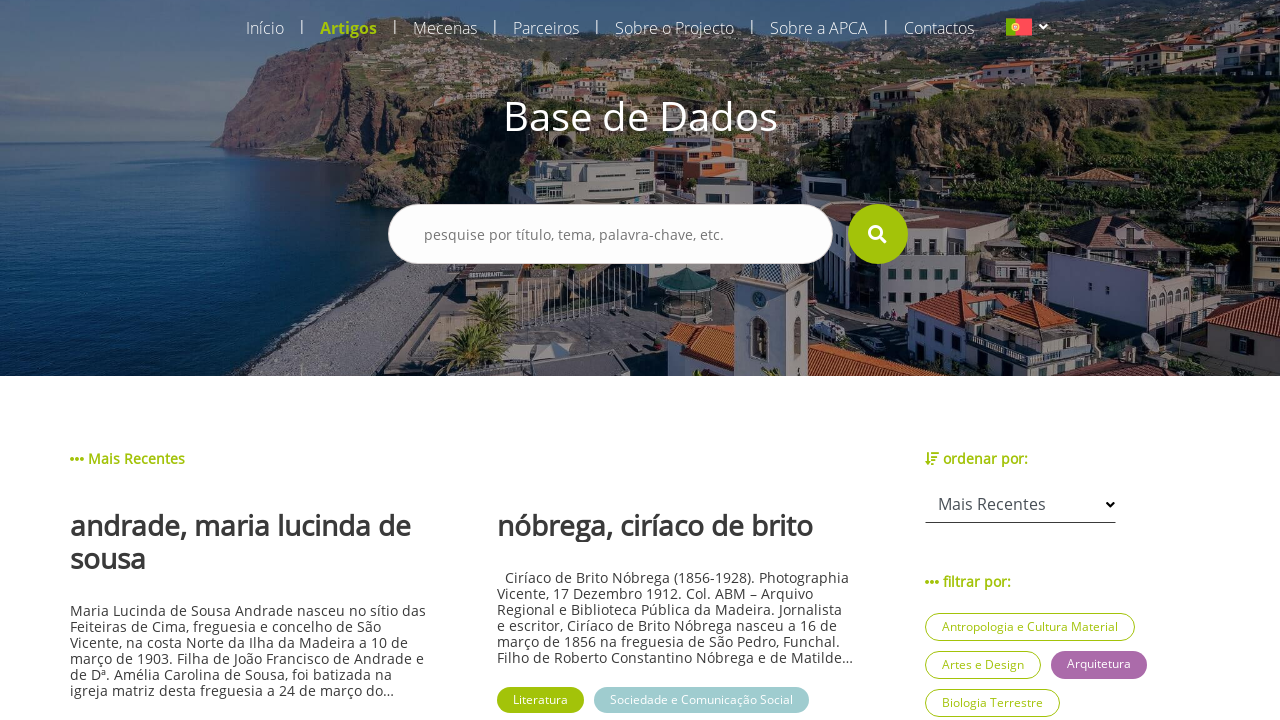

--- FILE ---
content_type: text/html; charset=UTF-8
request_url: https://aprenderamadeira.net/articles?filters=education,society-and-press-media,architecture,economics-and-finance,health-sciences,geology,marine-science,economic-and-social-history
body_size: 23503
content:
<!DOCTYPE html>
<html>
<head>
    <!-- Global site tag (gtag.js) - Google Analytics -->
<script async src="https://www.googletagmanager.com/gtag/js?id=UA-178651726-1"></script>
<script>
    window.dataLayer = window.dataLayer || [];
    function gtag(){dataLayer.push(arguments);}
    gtag('js', new Date());

    gtag('config', 'UA-178651726-1');
</script>    <meta charset="utf-8">
    <meta name="apple-mobile-web-app-capable" content="yes"/>
    <meta name="viewport" content="width=device-width, initial-scale=1, maximum-scale=1.0, user-scalable=no">
    <meta name="format-detection" content="telephone=no"/>
    <meta name="csrf-token" content="bNoEcAvtQbdVr3n3mmwwsazIspzZ2dhERuXd1GoU">

    <link rel="apple-touch-icon" sizes="180x180" href="https://aprenderamadeira.net/assets/favicon/apple-touch-icon.png">
    <link rel="icon" type="image/png" sizes="32x32" href="https://aprenderamadeira.net/assets/favicon/favicon-32x32.png">
    <link rel="icon" type="image/png" sizes="16x16" href="https://aprenderamadeira.net/assets/favicon/favicon-16x16.png">
    <link rel="manifest" href="https://aprenderamadeira.net/assets/favicon/site.webmanifest">
    <meta name="theme-color" content="#ffffff">

    <link href="https://aprenderamadeira.net/assets/css/front/style.min.css" rel="stylesheet" type="text/css"/>
        <style>
        .top-banner {
            background: url(https://aprenderamadeira.net/assets/img/front/top_banners/header4.jpg) no-repeat 50%;
            background-size: cover;
        }

        .navbar {
            flex: 0 0 auto;
        }
    </style>

    <title>Aprender Madeira</title>
</head>
<body>

<div id="mySidenav" class="sidenav" style="display: none;">
    <a class="" href="https://aprenderamadeira.net">
        Início    </a>
    <a class=" active" href="https://aprenderamadeira.net/articles">
        Artigos    </a>
    <a class="" href="https://aprenderamadeira.net/patron">
        Mecenas    </a>
    <a class="" href="https://aprenderamadeira.net/partners">
        Parceiros    </a>
    <a class="" href="https://aprenderamadeira.net/about-project">
        Sobre o Projecto    </a>
    <a class="" href="https://aprenderamadeira.net/about-apca">
        Sobre a APCA    </a>
    
    
    
    <a class="" href="https://aprenderamadeira.net/contacts">
        Contactos    </a>
</div>

<div id="wrapper" style="left: 0;">
    <div class="my-body">
        <header class="navbar sticky-top navbar-expand-lg navbar-dark bg-transparent navbar-fixed-top">
            <div class="container w-auto">
                <div class="collapse navbar-collapse" id="navbarSupportedContent">
                    <ul class="navbar-nav ml-auto">
                        <li class="nav-item">
                            <a class="nav-link" href="https://aprenderamadeira.net">
                                Início                            </a>
                        </li>
                        <li class="nav-separator">|</li>
                        <li class="nav-item">
                            <a class="nav-link active" href="https://aprenderamadeira.net/articles">
                                Artigos                            </a>
                        </li>
                        <li class="nav-separator">|</li>
                        <li class="nav-item">
                            <a class="nav-link" href="https://aprenderamadeira.net/patron">
                                Mecenas                            </a>
                        </li>
                        <li class="nav-separator">|</li>
                        <li class="nav-item">
                            <a class="nav-link" href="https://aprenderamadeira.net/partners">
                                Parceiros                            </a>
                        </li>
                        <li class="nav-separator">|</li>
                        <li class="nav-item">
                            <a class="nav-link" href="https://aprenderamadeira.net/about-project">
                                Sobre o Projecto                            </a>
                        </li>
                        <li class="nav-separator">|</li>
                        <li class="nav-item">
                            <a class="nav-link" href="https://aprenderamadeira.net/about-apca">
                                Sobre a APCA                            </a>
                        </li>
                        
                        
                        
                        
                        
                        
                        <li class="nav-separator">|</li>
                        <li class="nav-item">
                            <a class="nav-link" href="https://aprenderamadeira.net/contacts">
                                Contactos                            </a>
                        </li>
                    </ul>
                    <div class="d-flex justify-content-end ml-4">
                        <form id="formLang" class="form-horizontal formLang" method="POST" action="https://aprenderamadeira.net/change-language">
                            <input type="hidden" name="_token" value="bNoEcAvtQbdVr3n3mmwwsazIspzZ2dhERuXd1GoU"/>
                            <input id="lang" type="hidden" name="lang" value="xx"/>
                            <li class="dropdown">
                                <a class="dropdown-toggle" data-toggle="dropdown">
                            <span class="selected_lang">
                                <img src="https://aprenderamadeira.net/assets/img/front/flag_pt.svg">
                            </span>
                                </a>
                                <ul class="dropdown-menu">
                                                                                                                                                                                                    <li>
                                                <a onclick="onClickLanguage('en')">
                                                    <img src="https://aprenderamadeira.net/assets/img/front/flag_en.svg" class="btn-lang">
                                                </a>
                                            </li>
                                                                                                                                                                <li>
                                                <a onclick="onClickLanguage('es')">
                                                    <img src="https://aprenderamadeira.net/assets/img/front/flag_es.svg" class="btn-lang">
                                                </a>
                                            </li>
                                                                                                            </ul>
                            </li>
                        </form>
                    </div>
                </div>
            </div>

            <div class="navbar-toggler">
                <span id="menu-toggle" class="menu-toggle"><i class="fas fa-bars"></i></span>
            </div>
        </header>

        <div class="top-banner img_fade">
                <div class="container pt-5 pb-5">
        <div class="row d-flex justify-content-center pt-5 pb-5">
            <h1 class="t-color-white">Base de Dados</h1>
        </div>
        <form class="visible" id="form_search" method="GET" >
    <div class="row d-flex justify-content-center pt-2 pb-5">
        <div class="col-9 col-md-5">
            <div class="form-group">
                <div>
                    <input type="text" name="search" placeholder="pesquise por título, tema, palavra-chave, etc." value=""/>
                                            <input type="hidden" name="filters" value="education,society-and-press-media,architecture,economics-and-finance,health-sciences,geology,marine-science,economic-and-social-history"/>
                                                        </div>
                <div class="val-msg"></div>
            </div>
        </div>
        <div>
            <button type="submit" form="form_search" class="btn-search"><i class="fas fa-search fa-lg"></i></button>
        </div>
    </div>
</form>    </div>
        </div>

        
        <main role="main" class="p-4">
                <section class="h-100 d-flex bg-white mt-5 mb-5">
        <div class="container ">
                
    <div class="row">
        <div class="col-md-9">
            <div class="row label">
                                                                                                <span><i class="fas fa-ellipsis-h"></i> Mais Recentes</span>
                                                </div>
                            <div class="row">
                                            <a href="https://aprenderamadeira.net/article/andrade-maria-lucinda-de-sousa" class="col-md-5 article">
                            <div class="row">
                                <h3 class="title">andrade, maria lucinda de sousa</h3>
                                <p class="summary">
                                    





Maria Lucinda de Sousa Andrade nasceu no s&iacute;tio das Feiteiras de Cima, freguesia e concelho de S&atilde;o Vicente, na costa Norte da Ilha da Madeira a 10 de mar&ccedil;o de 1903. Filha de Jo&atilde;o Francisco de Andrade e de D&ordf;. Am&eacute;lia Carolina de Sousa, foi batizada na igreja matriz desta freguesia a 24 de mar&ccedil;o do mesmo ano sendo seus padrinhos seu tio materno Carlos Jo&atilde;o de Sousa e Nossa Senhora, (segundo pr&aacute;tica habitual no seio da religi&atilde;o cat&oacute;lica em que &eacute; poss&iacute;vel consagrar uma crian&ccedil;a a uma figura do culto cat&oacute;lico no momento do batismo ou por falta de um dos padrinhos ou por vontade dos pais). O casal teve outras duas filhas, Maria Pia (n. 22.06.1900) e Teresa (n. 09.02.1908) sendo Lucinda a filha do meio e, segundo relatos, em S&atilde;o Vicente as tr&ecirc;s irm&atilde;s eram conhecidas quando solteiras como &ldquo;as meninas Andrade&rdquo;, sendo que Lucinda Andrade nunca viria a contrair matrim&oacute;nio.
Ap&oacute;s terminar o ensino b&aacute;sico no ensino particular, rumou &agrave; capital madeirense onde completou o s&eacute;timo ano do Curso dos Liceus no Liceu Nacional do Funchal e na d&eacute;cada de 30, com vista a prosseguir uma carreira no ensino, ter&aacute; frequentado um curso de Pedagogia em Lisboa no Liceu de Pedro Nunes, segundo uma not&iacute;cia publicada no Jornal da Madeira aquando da sua morte (Jornal da Madeira, 13.10.2000), embora no decurso desta investiga&ccedil;&atilde;o tenha surgido tamb&eacute;m a hip&oacute;tese de haver frequentado a Escola Pedag&oacute;gica Jo&atilde;o de Deus, n&atilde;o nos foi poss&iacute;vel confirmar nenhuma das hip&oacute;teses sendo que certo &eacute; que ambas as institui&ccedil;&otilde;es eram ent&atilde;o estruturas vocacionadas para a forma&ccedil;&atilde;o de professores. Mais tarde, de volta ao Funchal, iniciou a sua carreira docente e em 1943 regressou &agrave; freguesia de S&atilde;o Vicente, de onde, exceto em viagem, n&atilde;o voltaria a sair, dedicando-se ao ensino &ndash; atividade que exerceria durante toda a sua vida.
Considerada a &ldquo;m&atilde;e&rdquo; do ensino secund&aacute;rio no concelho de S&atilde;o Vicente, a vida de Lucinda Andrade est&aacute; intimamente ligada &agrave; evolu&ccedil;&atilde;o do ensino nesta localidade, pois at&eacute; meados da d&eacute;cada de 60, em S&atilde;o Vicente, o ensino era ministrado em regime de ensino particular por professores em suas resid&ecirc;ncias, sendo que Lucinda Andrade ensinava j&aacute; mat&eacute;rias do n&iacute;vel secund&aacute;rio e chegou a preparar na sua resid&ecirc;ncia uma divis&atilde;o para o efeito, onde em &ldquo;mesas estreitas e bancos corridos&rdquo;, ensinava Ingl&ecirc;s, Portugu&ecirc;s, Matem&aacute;tica, Desenho e F&iacute;sico-qu&iacute;mica sendo a sua &aacute;rea de elei&ccedil;&atilde;o o Franc&ecirc;s, em que era considerada &ldquo;excelente&rdquo;, preparando os alunos ditos &ldquo;auto-propostos&rdquo; para os exames de 2&ordm; e 5&ordm; ano do Liceu. Tendo em conta que os dados estat&iacute;sticos revelam que na primeira metade do s&eacute;culo XX o analfabetismo na RAM ascendia aos 70%, valor que s&oacute; minguaria para os 33% a partir da d&eacute;cada de 60 ap&oacute;s a cria&ccedil;&atilde;o do Plano de Educa&ccedil;&atilde;o Popular e da Campanha Nacional de Educa&ccedil;&atilde;o de Adultos em 1952, pode-se associar a crescente alfabetiza&ccedil;&atilde;o da popula&ccedil;&atilde;o do Norte da ilha da Madeira, e em especial no concelho de S&atilde;o Vicente, &agrave; en&eacute;rgica a&ccedil;&atilde;o de Lucinda Andrade assumindo esta o papel de grande impulsionadora do ensino neste concelho, que a agraciou por seus m&eacute;ritos em 1983 com a sua Medalha Municipal (Id., Ibid ,.). Em 1964, aquando da cria&ccedil;&atilde;o do Externato S&atilde;o Vicente, no s&iacute;tio das Casas Novas, fez parte do corpo docente inicial desta institui&ccedil;&atilde;o de ensino vocacionada para o ensino do 1&ordm; e 2&ordm; ciclo do ensino Liceal, com capacidade para 80 alunos de ambos os sexos &ndash; algo pouco habitual na &eacute;poca &ndash; e que se manteria em regime de ensino particular at&eacute; 1988, ano em que, por se considerar &ldquo;ser necess&aacute;rio proceder &agrave; cria&ccedil;&atilde;o do Ensino preparat&oacute;rio e Secund&aacute;rio oficial nesta Vila [de S&atilde;o Vicente] (&hellip;), foi criada a Escola Preparat&oacute;ria e Secund&aacute;ria de S&atilde;o Vicente; que entrou em funcionamento no ano letivo de 1988-1989&rdquo;. Ainda no ano de 1988, por delibera&ccedil;&atilde;o do Conselho de Governo e assente no Of&iacute;cio &ndash; Circular n&ordm; 189/4.0.1/88, atribuiu-se &agrave; nova entidade escolar a denomina&ccedil;&atilde;o de Escola Preparat&oacute;ria e Secund&aacute;ria Dona Lucinda Andrade, como forma de homenagear a professora que &ldquo;dedicou toda a sua vida ao ensino, com esp&iacute;rito de abnega&ccedil;&atilde;o invulgar e extraordin&aacute;ria compet&ecirc;ncia e zelo.&rdquo;, citando o documento supramencionado. As novas instala&ccedil;&otilde;es da atual Escola B&aacute;sica e Secund&aacute;ria Dona Lucinda Andrade foram inauguradas no s&iacute;tio do Passo no dia 04 de outubro de 1993, em cerim&oacute;nia que contou com a presen&ccedil;a do ent&atilde;o Presidente do Governo Regional da Madeira, Alberto Jo&atilde;o Jardim, do Secret&aacute;rio Regional da Educa&ccedil;&atilde;o, Francisco Santos e Gabriel Drummond, Presidente da C&acirc;mara Municipal de S&atilde;o Vicente e em que Lucinda Andrade teve a honra de destapar a placa ostentando o seu nome (fig.2). De referir que a atual escola comemora anualmente o Dia da Escola a 10 de mar&ccedil;o, data de nascimento de Lucinda Andrade.


Fig. 2&ndash; Inaugura&ccedil;&atilde;o da Escola B&aacute;sica e Secund&aacute;ria Dona Lucinda Andrade. 04.10.1993. Foto do arquivo pessoal de Teresa Silva


Atendendo ao falecimento recente de Lucinda Andrade, bem como &agrave; escassez de material consult&aacute;vel onde se pudesse apoiar este texto, ele acabou por ser produzido com recurso, sobretudo, a testemunhos obtidos de antigos alunos, colegas de profiss&atilde;o, amigos e familiares que nos tra&ccedil;aram o perfil de uma mulher de personalidade forte, vivaz e determinada, ainda que reservada e pouco dada a contactos sociais tendo recebido as homenagens que lhe foram prestadas com &ldquo;aparente mod&eacute;stia&rdquo;. Pioneira e empreendedora, ter&aacute; sido das primeiras mulheres a conduzir um autom&oacute;vel em S&atilde;o Vicente, era &ldquo;muito culta&rdquo;, amante da moda, cultivando um extremo cuidado com a sua imagem, sendo senhora de postura altiva e grande beleza f&iacute;sica, &ldquo;a sua maior rela&ccedil;&atilde;o era com os alunos&rdquo;, segundo relatos, dizendo-se mesmo que &ldquo;dava a vida pelos alunos&rdquo;, atribuindo-se &agrave; sua paix&atilde;o pela Educa&ccedil;&atilde;o o facto de n&atilde;o haver constitu&iacute;do fam&iacute;lia. Contudo, ainda segundo relatos a pr&oacute;pria Lucinda Andrade ter&aacute; comentado certa vez sobre o tema: &ldquo;n&atilde;o calhou&rdquo; [casar].
Faleceu na cidade do Funchal no dia 12 de outubro de 2000, aos 97 anos, v&iacute;tima de acidente dom&eacute;stico em sua resid&ecirc;ncia de S&atilde;o Vicente.
Isilda Quintal Fernandes
&nbsp;
&nbsp;
artigos relacionados

silva, &acirc;ngelo augusto da
liceu / escola secund&aacute;ria jaime moniz
moniz, jaime
a obra das m&atilde;es pela educa&ccedil;&atilde;o nacional na madeira



                                </p>
                            </div>
                            <div class="row">
                                                                    <span class="jellybean orange">História da Educação</span>
                                                                    <span class="jellybean blue">Educação</span>
                                                                    <span class="jellybean blue">História Económica e Social</span>
                                                            </div>
                        </a>
                        <div class="col-md-1"></div>
                                            <a href="https://aprenderamadeira.net/article/nobrega-ciriaco-de-brito" class="col-md-5 article">
                            <div class="row">
                                <h3 class="title">nóbrega, ciríaco de brito</h3>
                                <p class="summary">
                                    




&nbsp;

Cir&iacute;aco de Brito N&oacute;brega (1856-1928). Photographia Vicente, 17 Dezembro 1912. Col. ABM &ndash; Arquivo Regional e Biblioteca P&uacute;blica da Madeira.

Jornalista e escritor, Cir&iacute;aco de Brito N&oacute;brega nasceu a 16 de mar&ccedil;o de 1856 na freguesia de S&atilde;o Pedro, Funchal. Filho de Roberto Constantino N&oacute;brega e de Matilde Leoc&aacute;dia de N&oacute;brega, moradores na Rua Nova de S&atilde;o Pedro da freguesia com o mesmo nome. Foi batizado na igreja de S&atilde;o Pedro a 27 de mar&ccedil;o do mesmo ano e apadrinhado pelos cl&eacute;rigos Zeferino Jos&eacute; de Santa Ana, "reverendo beneficiado" da Igreja de S&atilde;o Pedro e Joaquim Gomes da Silva Lume, Vig&aacute;rio da mesma, segundo consta do seu registo de batismo. Casou a 13 de setembro de 1883 na Igreja Paroquial de S&atilde;o Pedro com D. Maria C&acirc;ndida Mesquita Spranger, de quem teve tr&ecirc;s filhos: D. Maria Isabel Mesquita Spranger de Brito e N&oacute;brega, Fernando Cir&iacute;aco Spranger Brito e N&oacute;brega e D. Ana Brito e N&oacute;brega Lomelino Victor.
Foi funcion&aacute;rio das finan&ccedil;as como primeiro-oficial da reparti&ccedil;&atilde;o da Fazenda do Distrito do Funchal, integrou as comiss&otilde;es executiva e de propaganda e publicidade para as comemora&ccedil;&otilde;es do V Centen&aacute;rio do Descobrimento da Madeira e ter&aacute; tamb&eacute;m feito parte da comiss&atilde;o instaladora do Instituto Madeirense das Letras, Sciencias e Artes, conforme noticiado na edi&ccedil;&atilde;o de 11 de mar&ccedil;o de 1917 do peri&oacute;dico O Progresso. Foi redator do peri&oacute;dico liter&aacute;rio mensal As Fa&iacute;scas (de mar&ccedil;o a setembro [4 n&ordm;s] de 1883), do Aurora Liberal: Semanario Litterario, mais tarde designado de Org&atilde;o do Gremio Litterario Madeirense (de Dezembro de 1875 a Fevereiro de 1876, havendo sido publicados oito n&uacute;meros) e redator principal do Di&aacute;rio de Not&iacute;cias da Madeira durante vinte anos (1907 - 1927) &ldquo;e como jornalista deixou o seu nome ligado &agrave; reportagem dos mais importantes acontecimentos dessa &eacute;poca&rdquo; (CLODE, 1983, 333). Foi autor de diversas cr&oacute;nicas publicadas em v&aacute;rios peri&oacute;dicos liter&aacute;rios e noticiosos usando diversos pseud&oacute;nimos. &Eacute; descrito nas p&aacute;ginas do Elucid&aacute;rio Madeirense como um dos escritores regionais destacados do &uacute;ltimo quartel do s&eacute;c. XIX, ao lado de nomes como D&ordf;. Joana Castelo Branco, Carlos Azevedo de Menezes ou Ant&oacute;nio Feliciano Rodrigues (Castilho), (SILVA e MENEZES, 1998, III, 276. Considerado pioneiro na literatura madeirense no que concerne &agrave;s narrativas ficcionais de crime, por alturas da sua morte era &ldquo;o decano dos jornalistas madeirenses&rdquo;, tendo nessa qualidade prestado importantes servi&ccedil;os, pois na escrita dos editoriais que diariamente abriam cada nova edi&ccedil;&atilde;o do Di&aacute;rio de Not&iacute;cias, onde era chefe redator, n&atilde;o se coibia de ter uma atitude interventiva focando v&aacute;rios temas de interesse para o desenvolvimento da sociedade madeirense tais como quest&otilde;es sociais, com artigos reivindicativos da cria&ccedil;&atilde;o de um servi&ccedil;o de medicina dent&aacute;ria para as popula&ccedil;&otilde;es desfavorecidas, de melhores sal&aacute;rios para a pol&iacute;cia p&uacute;blica, manuten&ccedil;&atilde;o e alargamento do sistema de abastecimento de &aacute;gua pot&aacute;vel &agrave; popula&ccedil;&atilde;o; quest&otilde;es relacionadas com igualdade de g&eacute;nero; quest&otilde;es econ&oacute;micas, versando acerca do monop&oacute;lio ingl&ecirc;s da ind&uacute;stria a&ccedil;ucareira, mostrando-se contra o mesmo; e at&eacute; temas relacionados com urbanismo, focando a cidade do Funchal e fazendo observa&ccedil;&otilde;es a partir das quais &eacute; poss&iacute;vel alvitrar que Cir&iacute;aco de Brito N&oacute;brega seria provavelmente apoiante do plano urban&iacute;stico de Ventura Terra, apresentado no ano de 1915. Focava ainda assuntos da Hist&oacute;ria regional, abordando o tema do Descobrimento da Madeira e de pol&iacute;tica. Esta atitude interventiva &eacute; corroborada pelos editoriais na imprensa regional que lhe foram dedicados aquando da sua morte:
&ldquo;Deve ainda estar na mem&oacute;ria de muitas pessoas os retumbantes artigos que publicou (...) todos em prol dos oprimidos e das necessidades mais urgentes da Madeira.&rdquo; (Di&aacute;rio de Not&iacute;cias, 03.04.1928); &ldquo;As classes pobres perderam um amigo, porque no jornal em que ele trabalhou, n&atilde;o recusava o aux&iacute;lio da sua pena na colabora&ccedil;&atilde;o e propaganda das obras creadas para irem ao encontro do &oacute;rf&atilde;o, ou da velhice, enfim, dos desherdados da sorte.&rdquo; (O Jornal, 03.04.1928).

Publicou em 1898 o romance Um marinheiro do s&eacute;culo XV, em coautoria com &Oacute;scar Leal e em 1901 o romance O Perd&atilde;o do Marido, cujos primeiros cap&iacute;tulos foram inicialmente publicados na sec&ccedil;&atilde;o &ldquo;Folhetim&rdquo; do Di&aacute;rio de Not&iacute;cias do Funchal nos primeiros meses do ano, cujos primeiros exemplares foram colocados para venda a partir do dia 23 de junho, conforme noticiou este jornal a 15 de junho de 1901 (Di&aacute;rio de Not&iacute;cias, 15 de Junho de 1901). Escreveu A Visita de Suas Majestades os reis de Portugal ao archip&eacute;lago Madeirense: narra&ccedil;&atilde;o das festas, obra que descreve as comemora&ccedil;&otilde;es ocorridas na Madeira por altura da visita do rei D. Carlos e da rainha D&ordf; Am&eacute;lia em 1901 dedicada e oferecida ao ent&atilde;o rec&eacute;m-eleito governador civil do distrito Jos&eacute; Ribeiro da Cunha, a quem &ldquo;coube a singular honra (&hellip;) de dirigir as imponentes festas realisadas na Madeira por occasi&atilde;o da recente visita de Suas Majestades&rdquo; e a quem &ldquo;tamb&eacute;m em boa parte [coube] a gl&oacute;ria do brilhante exito d'essas festas, cuja descri&ccedil;&atilde;o se imp&ocirc;z ao meu esp&iacute;rito como um dever patri&oacute;tico.&rdquo;(N&Oacute;BREGA, 1901, 3). Esta &eacute; uma obra que ostenta um elevado cunho patri&oacute;tico de exalta&ccedil;&atilde;o nacionalista, seja por parte do pr&oacute;prio autor, seja na forma como narra a rea&ccedil;&atilde;o dos habitantes da ilha &agrave; presen&ccedil;a da fam&iacute;lia real, impress&otilde;es estas que seriam corroboradas pelos telegramas enviados pelo Conselheiro de Estado e ent&atilde;o l&iacute;der do Partido Regenerador Ernesto Hintze Ribeiro ao Ministro da Justi&ccedil;a: &ldquo; Suas Majestades gozam de excellente saude, e vivamente impressionadas com a belleza das paizagens e o inexced&iacute;vel enthusiasmo com que s&atilde;o acolhidas&rdquo; (&ccedil;, 115). Dedicou a sua narrativa hist&oacute;rica intitulada Uma Gloria Portugueza publicada nas p&aacute;ginas do jornal O Liberal, Org&atilde;o do Partido Liberal, a &Aacute;lvaro Rodrigues de Azevedo, respons&aacute;vel pela cadeira de orat&oacute;ria, po&eacute;tica e literatura do Liceu Nacional do Funchal, procurador &agrave; Junta Geral e membro do Conselho de Distrito &ldquo;como homenagem &aacute; elevada erudic&ccedil;&atilde;o e aos nobres sentimentos que adorn&atilde;o a alma de v. exc&ordf;, digne-se permittir que o seu nome respeitavel venha honrar este humilde trabalho, - debil producto da minha pobre intellingencia&rdquo; (O Liberal, 15 de Dezembro de 1875, p 1).
Publicou os romances Um Crime C&eacute;lebre (1883), sob o pseud&oacute;nimo de Alberto Didot, e Jorge (1875), como F. Arnault tendo sido poss&iacute;vel estabelecer que Cir&iacute;aco assumiu o papel de &ldquo;tradutor&rdquo; de obras que ele pr&oacute;prio concebera, assinando sob pseud&oacute;nimo. Ainda que n&atilde;o tenha sido poss&iacute;vel determinar as raz&otilde;es pelas quais Brito N&oacute;brega se dizia tradutor do seu pr&oacute;prio trabalho, ter-se-&aacute; que assumir essa atitude como incontest&aacute;vel atrav&eacute;s da leitura da nota introdut&oacute;ria em Um Crime C&eacute;lebre onde claramente assume Didot como sendo um pseud&oacute;nimo: &ldquo;Alberto Didot &ndash; um pseudonymo, - (...) foi inspirado por uma ideia, que julgou a mais feliz da sua vida: escrever um romance...&rdquo;, o que entra em contrassenso com a nota final da mesma obra: &ldquo;&hellip; [o] &uacute;nico merecimento [do leitor ler esta obra] &eacute; devido ao talento do auctor. O traductor para si n&atilde;o quer glorias. Com sinceridade: a tradu&ccedil;&atilde;o do romance nada vale.&rdquo;(DIDOT, 1883). 














Este comportamento amb&iacute;guo na produ&ccedil;&atilde;o liter&aacute;ria de Brito N&oacute;brega, que tamb&eacute;m se manifestou nos contos e novelas, quase sempre com forte cunho moralista, que publicou em diversos peri&oacute;dicos que assinou sob diversos pseud&oacute;nimos (peri&oacute;dicos liter&aacute;rios) pode ter estado na origem de uma contenda com o poeta Jaime C&acirc;mara, que lhe dedicou um op&uacute;sculo sat&iacute;rico intitulado S&aacute;tyra &ndash; O Funeral do Cyriaco. Ainda da autoria de Brito N&oacute;brega &eacute; o romance Os Mist&eacute;rios do Funchal, cuja publica&ccedil;&atilde;o data de 1881 pela Typographia do Di&aacute;rio da Madeira, numa edi&ccedil;&atilde;o dita &ldquo;an&oacute;nima&rdquo;, mas que foi posteriormente a si atribu&iacute;da numa recens&atilde;o liter&aacute;ria publicada no Di&aacute;rio de Not&iacute;cias, provavelmente da autoria de Alfredo C&eacute;sar de Oliveira (1840-1908), fundador do t&iacute;tulo matutino (Di&aacute;rio de Not&iacute;cias, 28 de Agosto de 1881). De cunho marcadamente situado no &acirc;mbito da &ldquo;Literatura de mist&eacute;rios&rdquo;, g&eacute;nero muito em voga e com grande popularidade na &eacute;poca a que nos reportamos, a obra foi reeditada pela Imprensa Acad&eacute;mica em 2018.
Isabel de Brito N&oacute;brega, sua filha, ter&aacute; seguido as pegadas do pai pelos caminhos da literatura pois figura na antologia de poetas da Madeira Musa Insular organizada por Luis Marino publicada em 1959 onde encontramos, entre outros, um soneto petrarquiano dedicado ao pai sob o t&iacute;tulo &ldquo;Cora&ccedil;&atilde;o de Pai (trinta anos depois)&rdquo;: naquela escura tarde em que partia / Sereno, as m&atilde;os em cruz, como a rezar, / Com ele se apartou, foi a enterrar / A luz que neste mundo incerto eu via (MARINO, 1959, 377).
Com elevado sentido cr&iacute;tico e considerado por muitos um &ldquo;polemista de largos recursos&rdquo;, Brito N&oacute;brega era imbu&iacute;do dos ideais liberais e refere-se entusiasticamente &agrave; funda&ccedil;&atilde;o do jornal O Liberal, org&atilde;o do Partido Liberal na edi&ccedil;&atilde;o do peri&oacute;dico Aurora Liberal: &ldquo;Appareceu um novo campe&atilde;o das ideias democratas com o titulo de Liberal. O primeiro numero, apresentou-se grave e elegantemente redigido. Bemvindo sejaes, &oacute; Liberal! Desejamo-vos um futuro brilhante e uma vida duradoura!&rdquo; (Aurora Liberal, 21.12.1875). Faleceu no Funchal no dia 1 de abril de 1928 v&iacute;tima de &ldquo;sincope card&iacute;aca&rdquo; aos 72 anos.
Obras de Cir&iacute;aco de Brito N&oacute;brega: A Visita de Suas Majestades os Reis de Portugal ao Arquip&eacute;lago Madeirense: narra&ccedil;&atilde;o das Festas, Tipografia Esperan&ccedil;a,&nbsp;Funchal, 1901; Os Mist&eacute;rios do Funchal, Typographia do Di&aacute;rio da Madeira, 1881 e Imprensa Acad&eacute;mica, 2018 ; O Perd&atilde;o do Marido,Tipografia Esperan&ccedil;a, Funchal, 1901; Um Crime C&eacute;lebre, pseud. Alberto Didot, Funchal, Tipografia Popular, 1883; Um Marinheiro do S&eacute;culo XV, (co-autor.) Tipografia Esperan&ccedil;a, Funchal, 1898; Jorge, de F. Arnault, (trad.) Funchal, 1875. teatro: A Roleta, apresentada em tr&ecirc;s actos pela Companhia L&iacute;rica italiana, sob a direc&ccedil;&atilde;o do Maestro Petri, Funchal, 1889
&nbsp;
 Isilda Quintal Fernandes
&nbsp;
artigos relacionados

luzia (lu&iacute;sa susana grande de freitas lomelino)
bettencourt, edmundo
nunes, diocleciano francisco de assis
peri&oacute;dicos liter&aacute;rios (s&eacute;cs. xix e xx)



                                </p>
                            </div>
                            <div class="row">
                                                                    <span class="jellybean green">Literatura</span>
                                                                    <span class="jellybean blue">Sociedade e Comunicação Social</span>
                                                            </div>
                        </a>
                        <div class="col-md-1"></div>
                                            <a href="https://aprenderamadeira.net/article/gaula-e-os-romances-de-cavalaria" class="col-md-5 article">
                            <div class="row">
                                <h3 class="title">gaula e os romances de cavalaria</h3>
                                <p class="summary">
                                    




Quando lemos o D. Quixote de La Mancha, uma s&aacute;tira aos romances de cavalaria, da autoria do espanhol Miguel Cervantes, n&atilde;o pensamos imediatamente o qu&atilde;o real podia ser o fasc&iacute;nio exercido pelos romances de cavalaria na burguesia e o quanto isso podia influenciar a vida dos seus leitores. E &eacute; precisamente por este motivo que a hist&oacute;ria de Gaula, com a origem do seu nome associada &agrave; obra "Amadis de Gaula" e ao fasc&iacute;nio que o g&eacute;nero liter&aacute;rio exercia nos nobres, donos das terras de ent&atilde;o, enquadra-se nas localidades cujas denomina&ccedil;&otilde;es foram influenciadas pela cria&ccedil;&atilde;o liter&aacute;ria.

&nbsp;

A origem do nome da freguesia de Gaula
Esta freguesia, pertencente ao concelho de Machico, com uma popula&ccedil;&atilde;o de 4028 almas, segundo sensos de 2011, tem um nome cuja origem &eacute; associada ao romance Amadis de Gaula. &Eacute; explicada pelos ind&iacute;cios fortes que demonstram que os romances de cavalaria tiveram no imagin&aacute;rio de Trist&atilde;o Vaz Teixeira e em toda a sua capitania. As armas usadas no bras&atilde;o eram as da F&eacute;nix Renascida e s&atilde;o v&aacute;rios os relatos que d&atilde;o conta da ocorr&ecirc;ncia de representa&ccedil;&otilde;es teatrais de Lan&ccedil;arote Teixeira, senhor das terras de Gaula.

fonte: europresseditora.pt

Amadis de Gaula
O &ldquo;Amadis de Gaula&rdquo;, um dos mais importantes romances de cavalaria (s&eacute;c XIV) na Pen&iacute;nsula Ib&eacute;rica, g&eacute;nero popular com origem, segundo consta, na Bretanha, veio a influenciar os nobres portugueses, referindo o autor Jos&eacute; Louren&ccedil;o de Gouveia e Freitas alguns: Nuno &Aacute;lvares Pereira ambicionou ser Galaaz enquanto que o Rei portugu&ecirc;s D. Sebasti&atilde;o lan&ccedil;ou-se em direc&ccedil;&atilde;o &agrave; Alc&aacute;cer-Quibir, em 1578, onde perdeu a vida, deixando &oacute;rf&atilde;o Portugal. Este facto deu origem a mitos, um dos quais mora na Penha D&rsquo;&Aacute;guia, na vila do Porto da Cruz, segundo o qual se encontra ali enterrada a espada do D. Sebasti&atilde;o &agrave; espera que um homem dos mais fortes a desencrave, lenda devedora das lendas arturianas.

fonte: http://devaneios-ounao.blogspot.com

D. Quixote
Associar a uma narrativa sobre Gaula, na Madeira, o D. Quixote, de Cervantes, parece coisa inaudita, mas tal talvez se justifique pela Hist&oacute;ria feita de tal cunho liter&aacute;rio que nos admiramos da sua veracidade. Quando pensamos em D. Quixote situamo-lo no plano liter&aacute;rio, simb&oacute;lico de um manifesto do autor desfavor&aacute;vel &agrave;s fantasias que caraterizavam o g&eacute;nero, n&atilde;o imaginamos que a cr&iacute;tica da obra, contida na figura de um fidalgo enlouquecido encontrasse semelhan&ccedil;as numa ilha distante, em Machico, onde se diz ter existido um Senhor que se passeava por Machico no seu cavalo, acompanhado de escudeiros, tal qual cavaleiro andante.
Gaula - a Terra e a Gente
Para quem quiser explorar mais informa&ccedil;&atilde;o sobre a freguesia de Gaula, apresentamos a obra "Gaula - a Terra e a Gente". Este livro &eacute; constitu&iacute;do por um conjunto importante de textos explorat&oacute;rios sobre diversas tem&aacute;ticas relativas &agrave; freguesia. O seu extens&iacute;ssimo &iacute;ndice atravessa aspetos variados desde as &ldquo;origens da freguesia de Gaula&rdquo;, as &ldquo;localidades hist&oacute;ricas&rdquo;, o patrim&oacute;nio, material e imaterial, factos hist&oacute;ricos, entre muitos outros. O seu autor &eacute; Jos&eacute; Louren&ccedil;o de Gouveia e Freitas, natural de Gaula, nascido no ano de 1938. Foi colaborador do Di&aacute;rio de Not&iacute;cias do Funchal e das revistas Islenha e Origens. Foi co-autor do livro "Moinhos e &Aacute;guas do Concelho de Santa Cruz" (1994) e autor de "Fam&iacute;lias de Gaula" (1999).

Os romances em Machico
Trist&atilde;o Vaz Teixeira, 2&ordm; Capit&atilde;o Donat&aacute;rio de Machico, ter&aacute; sofrido a influ&ecirc;ncia dos romances de cavalaria da altura pois era usual o recurso a nomes provenientes dos mesmos. Em "Saudades da Terra", de Gaspar Frutuoso, relata-se o seguinte epis&oacute;dio de Lan&ccedil;arote Teixeira, quarto filho de Trist&atilde;o: &ldquo;se ajuntavam na vila de Machico sessenta cavaleiros, de esporas douradas, mui bem postos, e encavalgados por ind&uacute;stria deste Lan&ccedil;arote Teixeira, que, quando vinha um dia de S. Jo&atilde;o ou de Corpo de Deus, eram os cavaleiros tantos para jogos de canas e escaramu&ccedil;as, que mais parecia ex&eacute;rcito de guerra que folgar de festa&hellip;&rdquo;
&nbsp;
textos: C&eacute;sar Rodrigues
fotos: Rui A. Camacho


                                </p>
                            </div>
                            <div class="row">
                                                                    <span class="jellybean green">Rotas</span>
                                                                    <span class="jellybean blue">História Económica e Social</span>
                                                                    <span class="jellybean purple">Madeira Cultural</span>
                                                            </div>
                        </a>
                        <div class="col-md-1"></div>
                                            <a href="https://aprenderamadeira.net/article/arquitetura-popular-na-madeira" class="col-md-5 article">
                            <div class="row">
                                <h3 class="title">arquitetura popular na madeira</h3>
                                <p class="summary">
                                    




O termo "vernacular" ter&aacute; sido usado pela primeira vez por Bernard Rudofsky, em 1964, no &acirc;mbito da exposi&ccedil;&atilde;o &ldquo;Arquitetura sem arquitetos&rdquo; realizada no Museu de Arte Moderna, de Nova Iorque. Neste roteiro vamos ao encontro de exemplos constitutivos desta express&atilde;o &ldquo;popular&rdquo; na Madeira, bem como das constru&ccedil;&otilde;es que se enquadram na tipologia tradicional, cujas t&eacute;cnicas foram apropriadas nalguns casos pelos arquitetos.&nbsp;

&nbsp;
&nbsp;

N&uacute;cleo arquitet&oacute;nico dos Salgados
O S&iacute;tio dos Salgados &eacute; tido como a primeira &aacute;rea habitada desta zona, apontando-se a mesma como sendo o ber&ccedil;o da freguesia da Camacha. No entanto, neste s&iacute;tio encontramos um conjunto de habita&ccedil;&otilde;es que remetem para diversas &eacute;pocas. As casas com telha-marselha, por exemplo, remetem para o s&eacute;culo XX, provavelmente relacionado com o regresso de emigrantes. As suas caracter&iacute;sticas, segundo o arquiteto e investigador portugu&ecirc;s V&iacute;tor Mestre, s&atilde;o largamente influenciadas pelas t&eacute;cnicas tradicionais. Aqui encontramos v&aacute;rios exemplos caracterizadores da arquitetura popular madeirense. Na parte de menor altitude da localidade, junto ao acesso pela Levada da Camacha, proveniente do Cani&ccedil;o, que ter&aacute; sido a primeira via de liga&ccedil;&atilde;o ao litoral, encontramos habita&ccedil;&otilde;es datadas de per&iacute;odos anteriores.

Casa Elementar de dois pisos
Estas casas correspondem a um modelo evolutivo das casas de um piso, sendo que um dos principais objetivos consiste no aproveitamento do desn&iacute;vel do terreno. No andar superior situam-se os aposentos, enquanto que no inferior encontram-se as "lojas", normalmente duas, reservadas para armazenamento dos produtos agr&iacute;colas. Repare-se ainda que o balc&atilde;o de acesso &agrave; casa fica situado no piso superior, sendo o espa&ccedil;o aproveitado para a lida da casa.

Cachorros de pedra
Este elemento desempenha a fun&ccedil;&atilde;o de suporte das varas da latada, presen&ccedil;a caracter&iacute;stica na arquitetura popular. As latadas funcionavam como um prolongamento do espa&ccedil;o habitado, desenrolando-se a&iacute; algumas actividades relacionadas com a lida da casa. Provavelmente um espa&ccedil;o eminentemente feminino sendo tamb&eacute;m por esse motivo um espa&ccedil;o de liga&ccedil;&atilde;o entre a casa e a horta ou campo agr&iacute;cola, no qual as mulheres tinham papel ativo. A rela&ccedil;&atilde;o entre este espa&ccedil;o e a feminilidade representativa da cultura madeirense &eacute; refor&ccedil;ada nos casos em que a latada se encontra na zona mais discreta da casa, isto &eacute;, afastada das &aacute;reas de liga&ccedil;&atilde;o ao mundo exterior da habita&ccedil;&atilde;o, cuja presen&ccedil;a masculina &eacute; muito mais notada que a feminina.

A rocha como espa&ccedil;o funcional
A perfura&ccedil;&atilde;o da rocha para constru&ccedil;&atilde;o de grutas, ou furnas, como localmente s&atilde;o mais conhecidas, foi uma das primeiras formas de habitar na ilha. Provavelmente, com influencias do habitar guanche, povo can&aacute;rio, que ter&aacute; sido trazido para a Madeira na condi&ccedil;&atilde;o de escravo. Paulatinamente abandonadas, foram no entanto recuperadas em per&iacute;odos de crise, desenvolvendo-se o conceito at&eacute; ao ponto em que eram edificadas fachadas com os elementos caracterizadores das casas. A continua&ccedil;&atilde;o da evolu&ccedil;&atilde;o remeteu as grutas para espa&ccedil;os de despejo ou de apoio &agrave; habita&ccedil;&atilde;o. Mas foram-lhe dadas outros usos, como abrigo de animais ou armaz&eacute;ns. Neste caso concreto, aproveitava-se o frio deste espa&ccedil;o para guardar mantimentos que requerem frio para evitar a deteriora&ccedil;&atilde;o dos mantimentos.

Forno e Chamin&eacute;
Nesta casa de dois pisos encontramos dois elementos presentes na arquitetura popular. Referimo-nos &agrave; chamin&eacute; e ao forno. Sobre este &uacute;ltimo, estamos na presen&ccedil;a de um forno exterior com boca para o interior, colocado a um n&iacute;vel relativamente superior ao piso t&eacute;rreo, situa&ccedil;&atilde;o encontrada com alguma regularidade. Quanto &agrave;s chamin&eacute;s, tornaram-se mais esbeltas e ligeiras ao longo da sua evolu&ccedil;&atilde;o, apresentando forma ret&acirc;ngular na maior parte dos casos. Por &uacute;ltimo, refer&ecirc;ncia para os elementos decorativos na extremidade dos beirais. Estes elementos expressam o car&aacute;ter supersticioso e religioso, associando-se estas representa&ccedil;&otilde;es ao desejo de prote&ccedil;&atilde;o e de fertilidade. Influenciado por exemplos existentes no continente portugu&ecirc;s adquiriram especificidade na Madeira, atingido express&otilde;es exuberantes no s&eacute;culo XX. As &ldquo;pombinhas&rdquo; estar&atilde;o associados ao Esp&iacute;rito Santo. Outro exemplo de iconografia animalista neste &acirc;mbito &eacute; a cabe&ccedil;a de c&atilde;o ou outros animais.

Casa elementar com telhado de palha 
Este tipo de casa (a casa elementar) &eacute; um dos paradigmas da arquitetura popular na Madeira, cujos modelos incorporam carater&iacute;sticas dos modelos de Portugal continental mas que ganharam especificidade no contexto insular madeirense, fruto das condi&ccedil;&otilde;es geogr&aacute;ficas, clim&aacute;ticas e dos materiais dispon&iacute;veis no meio natural. Esta &eacute; a tipologia mais comum na ilha da Madeira, podendo o telhado ser de palha ou de cer&acirc;mica, e as paredes serem em pedra ou em madeira. Por outro lado, a cozinha pode aparecer integrada no corpo principal ou num corpo &agrave; parte por motivos de seguran&ccedil;a.








Casa elementar de dois pisos com balc&atilde;o
As casas elementar de dois pisos podem apresentar carater&iacute;sticas distintivas quanto &agrave; volumetria do corpo. Observou-se relativamente a este aspecto duas formas diferentes, uma de cariz mais modesto, de aspeto s&oacute;brio, enquanto que outras t&ecirc;m um aspeto pretensioso, com um maior equil&iacute;brio nas propor&ccedil;&otilde;es. Ganham relev&acirc;ncia precisamente pela sua volumetria inserida na paisagem rural.
&nbsp;
textos: C&eacute;sar Rodrigues
fotos: Rui A. Camacho


                                </p>
                            </div>
                            <div class="row">
                                                                    <span class="jellybean purple">Arquitetura</span>
                                                                    <span class="jellybean purple">Património</span>
                                                                    <span class="jellybean green">Rotas</span>
                                                            </div>
                        </a>
                        <div class="col-md-1"></div>
                                            <a href="https://aprenderamadeira.net/article/camacha-moldadora-do-vime" class="col-md-5 article">
                            <div class="row">
                                <h3 class="title">camacha moldadora do vime</h3>
                                <p class="summary">
                                    




A partir de finais do s&eacute;culo XIX a ind&uacute;stria do vime desenvolveu-se na Camacha at&eacute; ocupar lugar central na economia local e ao ponto de, a par do folclore, se tornar um dos embaixadores da localidade serrana. Atualmente, o setor perdeu a import&acirc;ncia detida outrora, muito por for&ccedil;a das transforma&ccedil;&otilde;es sociais e econ&oacute;micas de uma regi&atilde;o especializada nos servi&ccedil;os, com o turismo a desempenhar o papel que antes cabia ao setor prim&aacute;rio. E &eacute; neste contexto que urge conhecer, n&atilde;o s&oacute; os modos tradicionais de produ&ccedil;&atilde;o, mas tamb&eacute;m os processos inovadores.


Bazar Flor da Achada
Este bazar &eacute; atualmente mantido pelas filhas do propriet&aacute;rio, as quais t&ecirc;m outra ocupa&ccedil;&atilde;o profissional. Fazem-no dado ser uma tradi&ccedil;&atilde;o familiar. Para al&eacute;m de atrav&eacute;s desta rela&ccedil;&atilde;o familiar e da decis&atilde;o das filhas em manter o neg&oacute;cio, &eacute; igualmente demonstrativo da import&acirc;ncia da ind&uacute;stria na Camacha e do estatuto social detido. Entre algumas pe&ccedil;as importadas do exterior &eacute; poss&iacute;vel encontrar alguns trabalhos dos artes&atilde;os locais. A cobertura interior do teto em vimes &eacute; um pormenor que n&atilde;o nos escapa dada a sua particularidade.

Caf&eacute; Rel&oacute;gio
Um dos espa&ccedil;os que facilmente se associa ao vime, o Caf&eacute; Rel&oacute;gio est&aacute; de forma directa relacionado com a hist&oacute;ria do vime, dado que para al&eacute;m de comerciar vimes alberga uma oficina onde se pode ver a execu&ccedil;&atilde;o do trabalho pelos artes&atilde;os. Para al&eacute;m desta facto, a torre do edif&iacute;cio alberga um rel&oacute;gio, origin&aacute;rio da Igreja Paroquial de Walton, em Liverpool, e &eacute; um s&iacute;mbolo da presen&ccedil;a inglesa na freguesia, tendo sido mandada construir pelo Dr&ordm; Michael Graham no que era, na &eacute;poca, a Quinta da Camacha, sua propriedade. Realce-se que a comunidade inglesa na ilha da Madeira desempenhou um papel importante no desenvolvimento de algumas artes tradicionais da freguesia, casos do bordado e do pr&oacute;prio vime.

Jos&eacute; de Jesus Fernandes
Aprendeu com um tio quando tinha 12 anos a arte da obra de vime e aos 19 anos instalou-se por conta pr&oacute;pria. Os intermedi&aacute;rios traziam o vime do Porto da Cruz, de Santana e de Boaventura. Contribuindo na cria&ccedil;&atilde;o de modelos, chegou a empregar 200 pessoas. Hoje, ocupa sozinho a sua f&aacute;brica onde ainda guarda os moldes e as m&aacute;quinas rudimentares usadas. Cada artes&atilde;o tendia a especializar-se em determinadas pe&ccedil;as. O mestre Jos&eacute; Fernandes especializou-se na cestaria.

Jos&eacute; Pedro
O artes&atilde;o Jos&eacute; Pedro, que come&ccedil;ou a trabalhar na obra de vime com 8 anos, &eacute; um exemplo da inova&ccedil;&atilde;o e criatividade que os artes&atilde;os colocam no seu trabalho. Se a reprodu&ccedil;&atilde;o a partir de outras pe&ccedil;as est&aacute; presente, a inova&ccedil;&atilde;o surge como reflexo do desejo de aperfei&ccedil;oamento da pe&ccedil;a segundo a perspetiva individual. Resultam daqui pe&ccedil;as funcionais. Para l&aacute; chegar, contudo, &eacute; necess&aacute;rio v&aacute;rias etapas de confe&ccedil;&atilde;o. Esta afirma&ccedil;&atilde;o aplica-se aos trabalhos em que n&atilde;o recorre aos moldes, de dimens&atilde;o m&eacute;dia e grande, como m&oacute;veis. Nesse caso faz-se o desenho da pe&ccedil;a, moldando-se o ferro para o cobrir e ligar nas diversas partes com vime.

Jos&eacute; Fernandes da Silva
Junto &agrave; Levada da Meia Serra, Jos&eacute; Fernandes da Silva tem o seu pequeno atelier onde tece a arte do vime para com ela fazer cestaria em vime da Camacha. Ocorre tamb&eacute;m que Jos&eacute; Fernandes da Silva &eacute; um dos artes&atilde;os que mais tem contribuindo para a perpetua&ccedil;&atilde;o da arte da obra em vime, dando cursos de forma&ccedil;&atilde;o e participando em a&ccedil;&otilde;es de divulga&ccedil;&atilde;o.

Planta&ccedil;&atilde;o de Vimes
Segundo registos, o in&iacute;cio da produ&ccedil;&atilde;o e do uso na confe&ccedil;&otilde;es de cestaria em vime data do s&eacute;culo XIX, embora outras fontes apontem para um per&iacute;odo bem anterior, isto &eacute;, no s&eacute;culo XVI. Em todo o caso, foi no s&eacute;culo XIX que o vime, primeiro introduzido na Camacha, veio a desempenhar um papel fundamental na freguesia, sendo sustento de parte significativa da popula&ccedil;&atilde;o. Os campos deste pequeno vale eram ocupados na totalidade com vimeiros, restando uma pequena parcela na margem direita da ribeira. Cuidar dos vimeiros requer a execu&ccedil;&atilde;o de tarefas simples, sendo a principal a poda.
&nbsp;
Textos: C&eacute;sar Rodrigues
Fotos: Rui A. Camacho


                                </p>
                            </div>
                            <div class="row">
                                                                    <span class="jellybean purple">Património</span>
                                                                    <span class="jellybean blue">História Económica e Social</span>
                                                                    <span class="jellybean green">Rotas</span>
                                                                    <span class="jellybean purple">Madeira Cultural</span>
                                                            </div>
                        </a>
                        <div class="col-md-1"></div>
                                            <a href="https://aprenderamadeira.net/article/do-ouro-branco-e-pela-vinha-as-quintas" class="col-md-5 article">
                            <div class="row">
                                <h3 class="title">do ouro branco e pela vinha às quintas</h3>
                                <p class="summary">
                                    




Desde o S&eacute;culo XV, a Madeira recebeu comerciantes e turistas de diversas nacionalidades. Pela Madeira passaram, por exemplo, comerciantes venezianos e flamengos no contexto do afamado per&iacute;odo do &ldquo;ouro branco&rdquo; deixando a sua marca na topon&iacute;mia da cidade do Funchal e no sobrenome de fam&iacute;lias madeirenses, mas a partir do s&eacute;culo XVII, com a paulatina substitui&ccedil;&atilde;o da cultura do a&ccedil;&uacute;car pela da vinha, os comerciantes brit&acirc;nicos tornaram-se a comunidade estrangeira mais importante no arquip&eacute;lago. A influ&ecirc;ncia desta comunidade manifestou-se em alguns de setores econ&oacute;micos e na edifica&ccedil;&atilde;o, entre as quais se contam as t&atilde;o conhecidas quintas da Camacha e do Santo da Serra.

&nbsp;
&nbsp;

Quinta do Jardim da Serra
Esta Quinta, constru&iacute;da no s&eacute;culo XIX pelo C&ocirc;nsul Ingl&ecirc;s Henry Veitch, tem import&acirc;ncia fulcral na hist&oacute;ria da pr&oacute;pria freguesia. Foi o nome desta propriedade que deu origem &agrave; denomina&ccedil;&atilde;o da freguesia: Jardim da Serra. Adaptada em 2010 numa excelente unidade hoteleira, preserva um edif&iacute;cio com arquitetura tradicional. &Eacute; ainda poss&iacute;vel contactar com as pr&aacute;ticas de agricultura biol&oacute;gica e alguns exemplares de flores madeirenses nos amplos jardins da propriedade. Realce para o facto da quinta ter sido fonte de inspira&ccedil;&atilde;o para Max R&ouml;mer, e estar representada numa gravura do s&eacute;culo XIX, patente na reitoria da Universidade da Madeira, no Funchal.

Quinta das Romeiras
Esta quinta foi desenhada pelo conhecido arquiteto portugu&ecirc;s Raul Lino e foi mandada construir pelo Dr&ordm; Alberto Ara&uacute;jo, como resid&ecirc;ncia de f&eacute;rias. Foi constru&iacute;da no ano de 1933, ano em que a 14 de Abril o Di&aacute;rio da Madeira noticiava que se estava &ldquo;trabalhando afanosamente na constru&ccedil;&atilde;o de uma opulenta vivenda de campo, no s&iacute;tio das Romeiras, desta freguesia, donde se desfruta um largo e apraz&iacute;vel panorama. O povo j&aacute; a baptizou de Quinta dos Penedos&rdquo;. A escritora Maria Lamas em 1956 descrevia assim seus jardins: &ldquo;Do branco de neve ao salm&atilde;o, ao carmesim, ao amarelo-oiro e ao roxo, passando por todas as escalas de tons - quem poder&aacute; imaginar, sem a ter visto, aquela sinfonia de cores?&rdquo;

Quinta do Vale Para&iacute;so
Constitu&iacute;da por um edif&iacute;cio principal, constru&iacute;do em meados do s&eacute;culo XIX, e por outros 9 de dimens&otilde;es mais reduzidas, transformadas em pequenas resid&ecirc;ncias de f&eacute;rias, as quais mant&ecirc;m de um modo geral o nome da sua fun&ccedil;&atilde;o original. Este espa&ccedil;o oferece ainda amplos jardins compostos por plantas end&eacute;micas e ex&oacute;ticas pertencentes a cerca de 220 esp&eacute;cies. A partir desta quinta acedemos, atrav&eacute;s de uma vereda, &agrave; Levada da Serra do Faial.

fonte: ariscaropatrimonio.wordpress.com

Quinta do Revoredo
Esta propriedade foi mandada construir por John Blandy, em 1840, que depois de conhecer a Madeira como marinheiro de um navio ingl&ecirc;s nas guerras napole&oacute;nicas viria a tornar-se no mais importante homem de neg&oacute;cios da ilha e cuja fam&iacute;lia ainda &eacute; uma das mais influentes na Regi&atilde;o. Hoje a quinta &eacute; propriedade da edilidade e &eacute; nela que se encontra a sede da orquestra filarm&oacute;nica de Santa Cruz, sendo utilizada tamb&eacute;m como Casa da Cultura do munic&iacute;pio.

Quinta de S&atilde;o Crist&oacute;v&atilde;o
Esta quinta com carater&iacute;sticas da arquitetura portuguesa, foi mandada construir em 1692 pelo morgado Crist&oacute;v&atilde;o Moniz de Menezes e manteve-se como propriedade da fam&iacute;lia at&eacute; que recentemente Carlos Crist&oacute;v&atilde;o da C&acirc;mara Leme Esc&oacute;rcio de Bettencourt, sem descendentes, o cedeu ao Governo Regional da Madeira. Chegou a albergar o Conservat&oacute;rio de M&uacute;sica e actualmente funciona como casa do artista. Este solar est&aacute; ainda relacionado com a Par&oacute;quia do Piquinho, uma vez que foi aqui erigida a Capela de S&atilde;o Crist&oacute;v&atilde;o, a qual recebe em Maio a festa religiosa de S&atilde;o Crist&oacute;v&atilde;o. Tamb&eacute;m aqui funcionou uma escola fundada pela irm&atilde; Mary Jane Wilson, entre 1904 e 1910.
&nbsp;
Textos: C&eacute;sar Rodrigues
Fotos: Rui A. Camacho


                                </p>
                            </div>
                            <div class="row">
                                                                    <span class="jellybean purple">Arquitetura</span>
                                                                    <span class="jellybean purple">Património</span>
                                                                    <span class="jellybean blue">História Económica e Social</span>
                                                                    <span class="jellybean green">Rotas</span>
                                                            </div>
                        </a>
                        <div class="col-md-1"></div>
                    
                </div>
                    </div>
        <div class="col-md-3 ">
            <div class="row">
                <div class="col-12 row ">
                    <span class="label"><i class="fas fa-sort-amount-down pr-1"></i>ordenar por:</span>
                </div>
                <div class="col-12 row mt-3">
                    <div class="select-container w-75">
                        <select id="order_by" class="form-control material-select">
                                                            <option value="alphabetical" >Ordem Alfabética</option>
                                                            <option value="most-recent" selected>Mais Recentes</option>
                                                    </select>
                    </div>
                </div>
            </div>
            <div class="row mt-5">
                <div class="col-12 row">
                    <span class="label"><i class="fas fa-ellipsis-h pr-1"></i>filtrar por:</span>
                </div>
                <div class="col-12 row mt-3">
                    <div class="row ml-0">
                                                    <a class="jellybean"
                               href="https://aprenderamadeira.net/articles?filters=education,society-and-press-media,architecture,economics-and-finance,health-sciences,geology,marine-science,economic-and-social-history,anthropology-and-material-culture" onclick="showLoading();">Antropologia e Cultura Material</a>
                                                    <a class="jellybean"
                               href="https://aprenderamadeira.net/articles?filters=education,society-and-press-media,architecture,economics-and-finance,health-sciences,geology,marine-science,economic-and-social-history,arts-and-design" onclick="showLoading();">Artes e Design</a>
                                                    <a class="jellybean purple"
                               href="https://aprenderamadeira.net/articles?filters=education,society-and-press-media,economics-and-finance,health-sciences,geology,marine-science,economic-and-social-history" onclick="showLoading();">Arquitetura</a>
                                                    <a class="jellybean"
                               href="https://aprenderamadeira.net/articles?filters=education,society-and-press-media,architecture,economics-and-finance,health-sciences,geology,marine-science,economic-and-social-history,earth-biology" onclick="showLoading();">Biologia Terrestre</a>
                                                    <a class="jellybean green"
                               href="https://aprenderamadeira.net/articles?filters=education,society-and-press-media,architecture,economics-and-finance,geology,marine-science,economic-and-social-history" onclick="showLoading();">Ciências da Saúde</a>
                                                    <a class="jellybean"
                               href="https://aprenderamadeira.net/articles?filters=education,society-and-press-media,architecture,economics-and-finance,health-sciences,geology,marine-science,economic-and-social-history,marine-biology" onclick="showLoading();">Biologia Marinha</a>
                                                    <a class="jellybean"
                               href="https://aprenderamadeira.net/articles?filters=education,society-and-press-media,architecture,economics-and-finance,health-sciences,geology,marine-science,economic-and-social-history,physics-chemistry-and-engineering" onclick="showLoading();">Física, Química e Engenharia</a>
                                                    <a class="jellybean"
                               href="https://aprenderamadeira.net/articles?filters=education,society-and-press-media,architecture,economics-and-finance,health-sciences,geology,marine-science,economic-and-social-history,cinema-video-and-multimedia" onclick="showLoading();">Cinema, Vídeo e Multimédia</a>
                                                    <a class="jellybean"
                               href="https://aprenderamadeira.net/articles?filters=education,society-and-press-media,architecture,economics-and-finance,health-sciences,geology,marine-science,economic-and-social-history,popular-culture-and-traditions" onclick="showLoading();">Cultura e Tradições Populares</a>
                                                    <a class="jellybean"
                               href="https://aprenderamadeira.net/articles?filters=education,society-and-press-media,architecture,economics-and-finance,health-sciences,geology,marine-science,economic-and-social-history,law-and-policy" onclick="showLoading();">Direito e Política</a>
                                                    <a class="jellybean purple"
                               href="https://aprenderamadeira.net/articles?filters=education,society-and-press-media,architecture,health-sciences,geology,marine-science,economic-and-social-history" onclick="showLoading();">Economia e Finanças</a>
                                                    <a class="jellybean blue"
                               href="https://aprenderamadeira.net/articles?filters=society-and-press-media,architecture,economics-and-finance,health-sciences,geology,marine-science,economic-and-social-history" onclick="showLoading();">Educação</a>
                                                    <a class="jellybean"
                               href="https://aprenderamadeira.net/articles?filters=education,society-and-press-media,architecture,economics-and-finance,health-sciences,geology,marine-science,economic-and-social-history,art-history" onclick="showLoading();">História da Arte</a>
                                                    <a class="jellybean"
                               href="https://aprenderamadeira.net/articles?filters=education,society-and-press-media,architecture,economics-and-finance,health-sciences,geology,marine-science,economic-and-social-history,military-history" onclick="showLoading();">História Militar</a>
                                                    <a class="jellybean"
                               href="https://aprenderamadeira.net/articles?filters=education,society-and-press-media,architecture,economics-and-finance,health-sciences,geology,marine-science,economic-and-social-history,heritage" onclick="showLoading();">Património</a>
                                                    <a class="jellybean blue"
                               href="https://aprenderamadeira.net/articles?filters=education,society-and-press-media,architecture,economics-and-finance,health-sciences,geology,marine-science" onclick="showLoading();">História Económica e Social</a>
                                                    <a class="jellybean"
                               href="https://aprenderamadeira.net/articles?filters=education,society-and-press-media,architecture,economics-and-finance,health-sciences,geology,marine-science,economic-and-social-history,politial-and-institutional-history" onclick="showLoading();">História Política e Institucional</a>
                                                    <a class="jellybean"
                               href="https://aprenderamadeira.net/articles?filters=education,society-and-press-media,architecture,economics-and-finance,health-sciences,geology,marine-science,economic-and-social-history,history-of-education" onclick="showLoading();">História da Educação</a>
                                                    <a class="jellybean"
                               href="https://aprenderamadeira.net/articles?filters=education,society-and-press-media,architecture,economics-and-finance,health-sciences,geology,marine-science,economic-and-social-history,religion" onclick="showLoading();">Religiões</a>
                                                    <a class="jellybean"
                               href="https://aprenderamadeira.net/articles?filters=education,society-and-press-media,architecture,economics-and-finance,health-sciences,geology,marine-science,economic-and-social-history,linguistics" onclick="showLoading();">Linguística</a>
                                                    <a class="jellybean"
                               href="https://aprenderamadeira.net/articles?filters=education,society-and-press-media,architecture,economics-and-finance,health-sciences,geology,marine-science,economic-and-social-history,literature" onclick="showLoading();">Literatura</a>
                                                    <a class="jellybean"
                               href="https://aprenderamadeira.net/articles?filters=education,society-and-press-media,architecture,economics-and-finance,health-sciences,geology,marine-science,economic-and-social-history,global-madeira" onclick="showLoading();">Madeira Global</a>
                                                    <a class="jellybean"
                               href="https://aprenderamadeira.net/articles?filters=education,society-and-press-media,architecture,economics-and-finance,health-sciences,geology,marine-science,economic-and-social-history,mathematics" onclick="showLoading();">Matemática</a>
                                                    <a class="jellybean blue"
                               href="https://aprenderamadeira.net/articles?filters=education,architecture,economics-and-finance,health-sciences,geology,marine-science,economic-and-social-history" onclick="showLoading();">Sociedade e Comunicação Social</a>
                                                    <a class="jellybean"
                               href="https://aprenderamadeira.net/articles?filters=education,society-and-press-media,architecture,economics-and-finance,health-sciences,geology,marine-science,economic-and-social-history,routes" onclick="showLoading();">Rotas</a>
                                                    <a class="jellybean"
                               href="https://aprenderamadeira.net/articles?filters=education,society-and-press-media,architecture,economics-and-finance,health-sciences,geology,marine-science,economic-and-social-history,cultural-madeira" onclick="showLoading();">Madeira Cultural</a>
                                                    <a class="jellybean"
                               href="https://aprenderamadeira.net/articles?filters=education,society-and-press-media,architecture,economics-and-finance,health-sciences,geology,marine-science,economic-and-social-history,news" onclick="showLoading();">Notícias</a>
                                                    <a class="jellybean"
                               href="https://aprenderamadeira.net/articles?filters=education,society-and-press-media,architecture,economics-and-finance,health-sciences,geology,marine-science,economic-and-social-history,people" onclick="showLoading();">Personalidades</a>
                                                    <a class="jellybean orange"
                               href="https://aprenderamadeira.net/articles?filters=education,society-and-press-media,architecture,economics-and-finance,health-sciences,marine-science,economic-and-social-history" onclick="showLoading();">Geologia</a>
                                                    <a class="jellybean purple"
                               href="https://aprenderamadeira.net/articles?filters=education,society-and-press-media,architecture,economics-and-finance,health-sciences,geology,economic-and-social-history" onclick="showLoading();">Ciências do Mar</a>
                                                    <a class="jellybean"
                               href="https://aprenderamadeira.net/articles?filters=education,society-and-press-media,architecture,economics-and-finance,health-sciences,geology,marine-science,economic-and-social-history,botany" onclick="showLoading();">Botânica</a>
                                                    <a class="jellybean"
                               href="https://aprenderamadeira.net/articles?filters=education,society-and-press-media,architecture,economics-and-finance,health-sciences,geology,marine-science,economic-and-social-history,ecology" onclick="showLoading();">Ecologia</a>
                                            </div>
                </div>
            </div>
        </div>
    </div>

    
            <div class="row d-flex justify-content-center mt-5">
            <div class="pagination" data-wow-delay="0.4s">
                                                    <a class="page-number" href="filters=education,society-and-press-media,architecture,economics-and-finance,health-sciences,geology,marine-science,economic-and-social-history&amp;">
                        <i class="fas fa-angle-left"></i>
                    </a>
                                                                            <span class="page-number current">1</span>
                                                                                <a class="page-number" href="https://aprenderamadeira.net/articles?filters=education,society-and-press-media,architecture,economics-and-finance,health-sciences,geology,marine-science,economic-and-social-history&amp;page=2">2</a>
                                                                                <a class="page-number" href="https://aprenderamadeira.net/articles?filters=education,society-and-press-media,architecture,economics-and-finance,health-sciences,geology,marine-science,economic-and-social-history&amp;page=3">3</a>
                                                                        <a class="page-number" href="https://aprenderamadeira.net/articles?filters=education,society-and-press-media,architecture,economics-and-finance,health-sciences,geology,marine-science,economic-and-social-history&amp;page=2">
                        <i class="fas fa-angle-right"></i>
                    </a>
                                                    <a class="page-number" href="https://aprenderamadeira.net/articles?filters=education,society-and-press-media,architecture,economics-and-finance,health-sciences,geology,marine-science,economic-and-social-history&amp;page=33">
                        <i class="fas fa-angle-double-right"></i>
                    </a>
                            </div>
        </div>
            </div>
    </section>
        </main>

        
        <footer class="footer mt-5">
            <div class="container">
                <div class="row d-flex justify-content-center">
                <span class="f-light f-s-12 text-center">© Agência de Promoção da Cultura Atlântica
                    <br>
                    Designed and developed by <a class="link-type-1" href="https://www.wowsystems.co.uk/"><b>WOW</b>Systems</a>
                </span>
                </div>
            </div>
        </footer>
    </div>
</div>

<div id="loading" class="spinner-container" style="opacity: 0; display: none;">
    <div class="d-flex align-items-center h-100 w-100">
        <div class="spinner">
            <div class="double-bounce1"></div>
            <div class="double-bounce2"></div>
        </div>
    </div>
</div>

<script src="https://aprenderamadeira.net/assets/js/front/script.min.js"></script>

<script>
    $.ajaxSetup({
        headers: {
            'X-CSRF-TOKEN': $('meta[name="csrf-token"]').attr('content')
        }
    });

    function checkHasMessage() {
        var msg = '';
        if (msg.length > 0)
            showPopup(msg);
    }

    function onClickLanguage(lang) {
        $.ajax({
            url: 'https://aprenderamadeira.net/change-language',
            type: 'post',
            data: {
                lang: lang
            },
            success: function (res) {
                if (res['error'] === 0) {
                    location.reload();
                }
            }
        });
    }
</script>
    <script>
        $('#order_by').on('change', function () {
            window.location.href = "https://aprenderamadeira.net/articles?filters=education,society-and-press-media,architecture,economics-and-finance,health-sciences,geology,marine-science,economic-and-social-history&order=" + this.value;
        });
    </script>
</body>
</html>